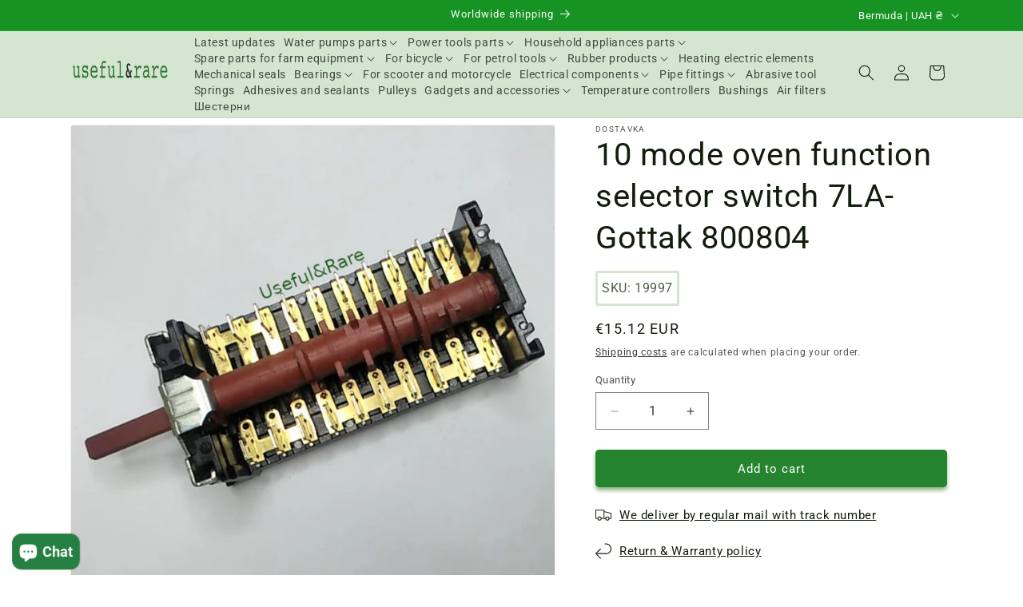

--- FILE ---
content_type: text/javascript
request_url: https://cdn.shopify.com/extensions/019b66c3-f91d-74d5-96a8-695f76066d97/shop-chat-agent-707-5/assets/chat.js?v=989270712
body_size: 9880
content:
/**
 * Shop AI Chat - Client-side implementation
 *
 * This module handles the chat interface for the Shopify AI Chat application.
 * It manages the UI interactions, API communication, and message rendering.
 */
(function () {
  'use strict';

  /**
   * Application namespace to prevent global scope pollution
   */
  const ShopAIChat = {
    /**
     * The base URL for the Shopify App backend.
     * This is injected by the theme's liquid file to ensure it points to the correct
     * development (ngrok) or production host.
     */
    appUrl: window.chatAgentAppUrl || '',
    /**
     * UI-related elements and functionality
     */
    UI: {
      elements: {},
      isMobile: false,

      /**
       * Initialize UI elements and event listeners
       * @param {HTMLElement} container - The main container element
       */
      init: function (container) {
        if (!container) return;

        // Cache DOM elements
        this.elements = {
          container: container,
          chatBubble: container.querySelector('.shop-ai-chat-bubble'),
          chatWindow: container.querySelector('.shop-ai-chat-window'),
          closeButton: container.querySelector('.shop-ai-chat-close'),
          chatInput: container.querySelector('.shop-ai-chat-input input'),
          sendButton: container.querySelector('.shop-ai-chat-send'),
          messagesContainer: container.querySelector('.shop-ai-chat-messages')
        };

        // Detect mobile device
        this.isMobile = /iPhone|iPad|iPod|Android/i.test(navigator.userAgent);

        // Set up event listeners
        this.setupEventListeners();

        // Fix for iOS Safari viewport height issues
        if (this.isMobile) {
          this.setupMobileViewport();
        }
      },

      /**
       * Set up all event listeners for UI interactions
       */
      setupEventListeners: function () {
        const { chatBubble, closeButton, chatInput, sendButton, messagesContainer } = this.elements;

        // Toggle chat window visibility
        chatBubble.addEventListener('click', () => this.toggleChatWindow());

        // Close chat window
        closeButton.addEventListener('click', () => this.closeChatWindow());

        // Send message when pressing Enter in input
        chatInput.addEventListener('keypress', (e) => {
          if (e.key === 'Enter' && chatInput.value.trim() !== '') {
            ShopAIChat.Message.send(chatInput, messagesContainer);

            // On mobile, handle keyboard
            if (this.isMobile) {
              chatInput.blur();
              setTimeout(() => chatInput.focus(), 300);
            }
          }
        });

        // Send message when clicking send button
        sendButton.addEventListener('click', () => {
          if (chatInput.value.trim() !== '') {
            ShopAIChat.Message.send(chatInput, messagesContainer);

            // On mobile, focus input after sending
            if (this.isMobile) {
              setTimeout(() => chatInput.focus(), 300);
            }
          }
        });

        // Handle window resize to adjust scrolling
        window.addEventListener('resize', () => this.scrollToBottom());

        // Add global click handler for auth links
        document.addEventListener('click', function (event) {
          if (event.target && event.target.classList.contains('shop-auth-trigger')) {
            event.preventDefault();
            if (window.shopAuthUrl) {
              ShopAIChat.Auth.openAuthPopup(window.shopAuthUrl);
            }
          }
        });
      },

      /**
       * Setup mobile-specific viewport adjustments
       */
      setupMobileViewport: function () {
        const setViewportHeight = () => {
          document.documentElement.style.setProperty('--viewport-height', `${window.innerHeight}px`);
        };
        window.addEventListener('resize', setViewportHeight);
        setViewportHeight();
      },

      /**
       * Toggle chat window visibility
       */
      toggleChatWindow: function () {
        const { chatWindow, chatInput } = this.elements;

        chatWindow.classList.toggle('active');

        if (chatWindow.classList.contains('active')) {
          // On mobile, prevent body scrolling and delay focus
          if (this.isMobile) {
            document.body.classList.add('shop-ai-chat-open');
            setTimeout(() => chatInput.focus(), 500);
          } else {
            chatInput.focus();
          }
          // Always scroll messages to bottom when opening
          this.scrollToBottom();

          // DEBUG: Show Conversation ID in UI
          let debugFooter = chatWindow.querySelector('.shop-ai-debug-footer');
          if (!debugFooter) {
            debugFooter = document.createElement('div');
            debugFooter.className = 'shop-ai-debug-footer';
            debugFooter.style.cssText = 'font-size: 10px; color: #888; padding: 5px; text-align: center; border-top: 1px solid #eee;';
            chatWindow.appendChild(debugFooter);
          }
          const currentId = sessionStorage.getItem('shopAiConversationId') || 'No ID';
          debugFooter.textContent = `Session: ${currentId}`;

        } else {
          // Remove body class when closing
          document.body.classList.remove('shop-ai-chat-open');
        }
      },

      /**
       * Close chat window
       */
      closeChatWindow: function () {
        const { chatWindow, chatInput } = this.elements;

        chatWindow.classList.remove('active');

        // On mobile, blur input to hide keyboard and enable body scrolling
        if (this.isMobile) {
          chatInput.blur();
          document.body.classList.remove('shop-ai-chat-open');
        }
      },

      /**
       * Scroll messages container to bottom
       */
      scrollToBottom: function () {
        const { messagesContainer } = this.elements;
        setTimeout(() => {
          messagesContainer.scrollTop = messagesContainer.scrollHeight;
        }, 100);
      },

      /**
       * Show typing indicator in the chat
       */
      showTypingIndicator: function () {
        const { messagesContainer } = this.elements;

        const typingIndicator = document.createElement('div');
        typingIndicator.classList.add('shop-ai-typing-indicator');
        typingIndicator.innerHTML = '<span></span><span></span><span></span>';
        messagesContainer.appendChild(typingIndicator);
        this.scrollToBottom();
      },

      /**
       * Remove typing indicator from the chat
       */
      removeTypingIndicator: function () {
        const { messagesContainer } = this.elements;

        const typingIndicator = messagesContainer.querySelector('.shop-ai-typing-indicator');
        if (typingIndicator) {
          typingIndicator.remove();
        }
      },

      /**
       * Display product results in the chat
       * @param {Array} products - Array of product data objects
       */
      displayProductResults: function (products) {
        const { messagesContainer } = this.elements;

        // Create a wrapper for the product section
        const productSection = document.createElement('div');
        productSection.classList.add('shop-ai-product-section');
        messagesContainer.appendChild(productSection);

        // Add a header for the product results
        const header = document.createElement('div');
        header.classList.add('shop-ai-product-header');
        header.innerHTML = '<h4>Top Matching Products</h4>';
        productSection.appendChild(header);

        // Create the product grid container
        const productsContainer = document.createElement('div');
        productsContainer.classList.add('shop-ai-product-grid');
        productSection.appendChild(productsContainer);

        if (!products || !Array.isArray(products) || products.length === 0) {
          const noProductsMessage = document.createElement('p');
          noProductsMessage.textContent = "No products found";
          noProductsMessage.style.padding = "10px";
          productsContainer.appendChild(noProductsMessage);
        } else {
          products.forEach(product => {
            const productCard = ShopAIChat.Product.createCard(product);
            productsContainer.appendChild(productCard);
          });
        }

        this.scrollToBottom();
      }
    },

    /**
     * Message handling and display functionality
     */
    Message: {
      /**
       * Send a message to the API
       * @param {HTMLInputElement} chatInput - The input element
       * @param {HTMLElement} messagesContainer - The messages container
       */
      send: async function (chatInput, messagesContainer) {
        const userMessage = chatInput.value.trim();
        const conversationId = sessionStorage.getItem('shopAiConversationId');

        console.log('[SEND] User message:', userMessage);
        console.log('[SEND] Conversation ID:', conversationId);
        console.log('[SEND] App URL:', ShopAIChat.appUrl);

        // Add user message to chat
        this.add(userMessage, 'user', messagesContainer);

        // Clear input
        chatInput.value = '';

        // Show typing indicator
        ShopAIChat.UI.showTypingIndicator();

        try {
          ShopAIChat.API.streamResponse(userMessage, conversationId, messagesContainer);
        } catch (error) {
          console.error('Error communicating with Gemini API:', error);
          ShopAIChat.UI.removeTypingIndicator();
          this.add("Sorry, I couldn't process your request at the moment. Please try again later.", 'assistant', messagesContainer);
        }
      },

      /**
       * Add a message to the chat
       * @param {string} text - Message content
       * @param {string} sender - Message sender ('user' or 'assistant')
       * @param {HTMLElement} messagesContainer - The messages container
       * @returns {HTMLElement} The created message element
       */
      add: function (text, sender, messagesContainer) {
        const messageElement = document.createElement('div');
        messageElement.classList.add('shop-ai-message', sender);

        if (sender === 'assistant') {
          messageElement.dataset.rawText = text;
          ShopAIChat.Formatting.formatMessageContent(messageElement);
        } else {
          messageElement.textContent = text;
        }

        messagesContainer.appendChild(messageElement);
        ShopAIChat.UI.scrollToBottom();

        return messageElement;
      },

      /**
       * Add a tool use message to the chat with expandable arguments
       * @param {string} toolMessage - Tool use message content
       * @param {HTMLElement} messagesContainer - The messages container
       */
      addToolUse: function (toolMessage, messagesContainer) {
        // Parse the tool message to extract tool name and arguments
        const match = toolMessage.match(/Calling tool: (\w+) with arguments: (.+)/);
        if (!match) {
          // Fallback for unexpected format
          const toolUseElement = document.createElement('div');
          toolUseElement.classList.add('shop-ai-message', 'tool-use');
          toolUseElement.textContent = toolMessage;
          messagesContainer.appendChild(toolUseElement);
          ShopAIChat.UI.scrollToBottom();
          return;
        }

        const toolName = match[1];
        const argsString = match[2];

        // Create the main tool use element
        const toolUseElement = document.createElement('div');
        toolUseElement.classList.add('shop-ai-message', 'tool-use');

        // Create the header (always visible)
        const headerElement = document.createElement('div');
        headerElement.classList.add('shop-ai-tool-header');

        const toolText = document.createElement('span');
        toolText.classList.add('shop-ai-tool-text');
        toolText.textContent = `Calling tool: ${toolName}`;

        const toggleElement = document.createElement('span');
        toggleElement.classList.add('shop-ai-tool-toggle');
        toggleElement.textContent = '[+]';

        headerElement.appendChild(toolText);
        headerElement.appendChild(toggleElement);

        // Create the arguments section (initially hidden)
        const argsElement = document.createElement('div');
        argsElement.classList.add('shop-ai-tool-args');

        try {
          // Try to format JSON arguments nicely
          const parsedArgs = JSON.parse(argsString);
          argsElement.textContent = JSON.stringify(parsedArgs, null, 2);
        } catch (e) {
          // If not valid JSON, just show as-is
          argsElement.textContent = argsString;
        }

        // Add click handler to toggle arguments visibility
        headerElement.addEventListener('click', function () {
          const isExpanded = argsElement.classList.contains('expanded');
          if (isExpanded) {
            argsElement.classList.remove('expanded');
            toggleElement.textContent = '[+]';
          } else {
            argsElement.classList.add('expanded');
            toggleElement.textContent = '[-]';
          }
        });

        // Assemble the complete element
        toolUseElement.appendChild(headerElement);
        toolUseElement.appendChild(argsElement);

        messagesContainer.appendChild(toolUseElement);
        ShopAIChat.UI.scrollToBottom();
      }
    },

    /**
     * Text formatting and markdown handling
     */
    Formatting: {
      /**
       * Format message content with markdown and links
       * @param {HTMLElement} element - The element to format
       */
      formatMessageContent: function (element) {
        if (!element || !element.dataset.rawText) return;

        const rawText = element.dataset.rawText;

        // Process the text with various Markdown features
        let processedText = rawText;

        // Process Markdown links
        const markdownLinkRegex = /\[([^\]]+)\]\(([^)]+)\)/g;
        processedText = processedText.replace(markdownLinkRegex, (match, text, url) => {
          // Check if it's an auth URL
          if (url.includes('shopify.com/authentication') &&
            (url.includes('oauth/authorize') || url.includes('authentication'))) {
            // Store the auth URL in a global variable for later use - this avoids issues with onclick handlers
            window.shopAuthUrl = url;
            // Just return normal link that will be handled by the document click handler
            return '<a href="#auth" class="shop-auth-trigger">' + text + '</a>';
          }
          // if it's a cart or checkout link, preserve the agent's text
          else if (url.includes('/cart') || url.includes('checkout')) {
            return '<a href="' + url + '" target="_blank" rel="noopener noreferrer">' + text + '</a>';
          } else {
            // For normal links, preserve the original text
            return '<a href="' + url + '" target="_blank" rel="noopener noreferrer">' + text + '</a>';
          }
        });

        // Convert text to HTML with proper list handling
        processedText = this.convertMarkdownToHtml(processedText);

        // Apply the formatted HTML
        element.innerHTML = processedText;
      },

      /**
       * Convert Markdown text to HTML with list support
       * @param {string} text - Markdown text to convert
       * @returns {string} HTML content
       */
      convertMarkdownToHtml: function (text) {
        text = text.replace(/(\*\*|__)(.*?)\1/g, '<strong>$2</strong>');
        const lines = text.split('\n');
        let currentList = null;
        let listItems = [];
        let htmlContent = '';
        let startNumber = 1;

        for (let i = 0; i < lines.length; i++) {
          const line = lines[i];
          const unorderedMatch = line.match(/^\s*([-*])\s+(.*)/);
          const orderedMatch = line.match(/^\s*(\d+)[\.)]\s+(.*)/);

          if (unorderedMatch) {
            if (currentList !== 'ul') {
              if (currentList === 'ol') {
                htmlContent += `<ol start="${startNumber}">` + listItems.join('') + '</ol>';
                listItems = [];
              }
              currentList = 'ul';
            }
            listItems.push('<li>' + unorderedMatch[2] + '</li>');
          } else if (orderedMatch) {
            if (currentList !== 'ol') {
              if (currentList === 'ul') {
                htmlContent += '<ul>' + listItems.join('') + '</ul>';
                listItems = [];
              }
              currentList = 'ol';
              startNumber = parseInt(orderedMatch[1], 10);
            }
            listItems.push('<li>' + orderedMatch[2] + '</li>');
          } else {
            if (currentList) {
              htmlContent += currentList === 'ul'
                ? '<ul>' + listItems.join('') + '</ul>'
                : `<ol start="${startNumber}">` + listItems.join('') + '</ol>';
              listItems = [];
              currentList = null;
            }

            if (line.trim() === '') {
              htmlContent += '<br>';
            } else {
              htmlContent += '<p>' + line + '</p>';
            }
          }
        }

        if (currentList) {
          htmlContent += currentList === 'ul'
            ? '<ul>' + listItems.join('') + '</ul>'
            : `<ol start="${startNumber}">` + listItems.join('') + '</ol>';
        }

        htmlContent = htmlContent.replace(/<\/p><p>/g, '</p>\n<p>');
        return htmlContent;
      }
    },

    /**
     * Cart-related functionality for storefront integration
     */
    Cart: {
      /**
       * Synchronize the theme cart with items added by the agent
       * @param {Array} items - Array of {variant_id, quantity} or {merchandiseId, quantity} objects
       */
      syncWithTheme: async function (items) {
        if (!items || items.length === 0) return;

        console.log('Syncing theme cart with items:', items);

        try {
          // Normalize item structure - handle different MCP response formats
          const normalizedItems = items.map(item => {
            console.log('Normalizing item:', JSON.stringify(item, null, 2));
            
            // Extract variant ID from various possible formats
            let variantId = item.variant_id || item.id || item.variantId;
            
            // Handle Shopify GID format: "gid://shopify/ProductVariant/12345"
            if (item.merchandiseId && typeof item.merchandiseId === 'string') {
              const parts = item.merchandiseId.split('/');
              variantId = parts[parts.length - 1];
              console.log('Extracted variant ID from merchandiseId:', variantId);
            }
            
            // Handle merchandise object with id property
            if (item.merchandise && item.merchandise.id) {
              const parts = item.merchandise.id.split('/');
              variantId = parts[parts.length - 1];
              console.log('Extracted variant ID from merchandise.id:', variantId);
            }
            
            console.log('Final variant ID:', variantId, 'Quantity:', item.quantity);
            
            return {
              id: variantId,
              quantity: item.quantity || 1
            };
          });

          console.log('Normalized items for AJAX cart:', normalizedItems);

          // Format for Shopify AJAX API: { items: [ { id: variant_id, quantity: qty }, ... ] }
          const cartData = { items: normalizedItems };

          const response = await fetch('/cart/add.js', {
            method: 'POST',
            headers: {
              'Content-Type': 'application/json'
            },
            body: JSON.stringify(cartData)
          });

          if (!response.ok) {
            const errorText = await response.text();
            throw new Error(`AJAX cart add failed: ${response.status} - ${errorText}`);
          }

          const cart = await response.json();
          console.log('Theme cart updated via AJAX:', cart);

          // Don't trigger UI refresh with incomplete cart data
          // The /cart/add.js response doesn't include item_count
          // Instead, fetch the complete cart state immediately
          await this.fetchAndUpdateCart();

        } catch (error) {
          console.error('Error syncing theme cart:', error);
          // Fallback: try to refresh cart anyway
          await this.fetchAndUpdateCart();
        }
      },
      
      /**
       * Fetch current cart state and update UI
       */
      fetchAndUpdateCart: async function() {
        try {
          const response = await fetch('/cart.js');
          if (response.ok) {
            const cart = await response.json();
            console.log('Fetched fresh cart state:', cart);
            this.refreshUI(cart);
          }
        } catch (e) {
          console.error('Failed to fetch cart state:', e);
        }
      },

      /**
       * Trigger theme events to refresh cart icons and drawers
       * @param {Object} cart - The updated cart object
       */
      refreshUI: function (cart) {
        console.log('Refreshing cart UI with:', cart);
        
        // Standard Dawn/Shopify events (with bubbles for better propagation)
        document.dispatchEvent(new CustomEvent('cart:refresh', { detail: cart, bubbles: true }));
        document.dispatchEvent(new CustomEvent('cart:updated', { detail: cart, bubbles: true }));
        document.dispatchEvent(new CustomEvent('ajax-cart:updated', { detail: cart, bubbles: true }));
        
        // Additional theme compatibility events
        document.dispatchEvent(new CustomEvent('cart:change', { detail: cart, bubbles: true }));
        document.dispatchEvent(new CustomEvent('theme:cart:change', { detail: cart, bubbles: true }));
        
        // Window-level events for themes that listen there
        window.dispatchEvent(new CustomEvent('cart:refresh', { detail: cart }));
        window.dispatchEvent(new Event('cartupdate'));
        
        // Direct DOM manipulation as fallback for themes that don't listen to events
        const cartCount = cart.item_count || 0;
        console.log('Updating cart count to:', cartCount);
        
        // Special handling for cart-icon-bubble (Dawn theme and similar)
        const cartIconBubble = document.getElementById('cart-icon-bubble');
        if (cartIconBubble) {
          console.log('Found cart-icon-bubble element');
          
          // Look for existing cart count bubble
          let bubble = cartIconBubble.querySelector('.cart-count-bubble, [data-cart-count]');
          
          if (!bubble && cartCount > 0) {
            // Create the bubble matching theme structure
            bubble = document.createElement('div');
            bubble.className = 'cart-count-bubble';
            
            // Create visible count span
            const visibleSpan = document.createElement('span');
            visibleSpan.setAttribute('aria-hidden', 'true');
            visibleSpan.textContent = cartCount;
            
            // Create screen reader span
            const hiddenSpan = document.createElement('span');
            hiddenSpan.className = 'visually-hidden';
            hiddenSpan.textContent = `Элементы: ${cartCount}`;
            
            bubble.appendChild(visibleSpan);
            bubble.appendChild(hiddenSpan);
            
            cartIconBubble.appendChild(bubble);
            console.log('Created new cart count bubble');
          }
          
          if (bubble) {
            // Update both spans
            const visibleSpan = bubble.querySelector('[aria-hidden="true"]');
            const hiddenSpan = bubble.querySelector('.visually-hidden');
            
            if (visibleSpan) {
              visibleSpan.textContent = cartCount;
            }
            if (hiddenSpan) {
              hiddenSpan.textContent = `Элементы: ${cartCount}`;
            }
            
            bubble.style.display = cartCount > 0 ? '' : 'none';
            console.log('Updated cart-icon-bubble count to:', cartCount);
          }
        }
        
        // Update all elements with data-cart-count attribute
        document.querySelectorAll('[data-cart-count]').forEach(el => {
          if (el !== cartIconBubble?.querySelector('[data-cart-count]')) {
            console.log('Updating element with data-cart-count:', el);
            el.textContent = cartCount;
            el.setAttribute('data-cart-count', cartCount);
          }
        });
        
        // Update common cart count selectors
        document.querySelectorAll('.cart-count, .cart-count-bubble, #CartCount, .cart__count').forEach(el => {
          console.log('Updating cart count element:', el);
          el.textContent = cartCount;
          if (cartCount > 0) {
            el.style.display = '';
          }
        });
        
        // Update cart icons with badge/bubble that might have visibility toggled
        document.querySelectorAll('.cart-count-badge, .header__cart-count, .site-header__cart-count').forEach(el => {
          console.log('Updating cart badge element:', el);
          el.textContent = cartCount;
          if (cartCount > 0) {
            el.classList.remove('hidden');
            el.style.display = '';
          }
        });
        
        // Look for any element containing "cart" and "count" in class names
        document.querySelectorAll('[class*="cart"][class*="count"], [id*="cart"][id*="count"]').forEach(el => {
          // Only update if it's likely a count display (small text content)
          if (el.textContent.trim().length <= 3 || !isNaN(el.textContent.trim())) {
            console.log('Updating potential cart count element:', el);
            el.textContent = cartCount;
            if (cartCount > 0) {
              el.style.display = '';
            }
          }
        });
        
        console.log('Cart UI refresh complete. Item count:', cartCount);
      }
    },

    /**
     * API communication and data handling
     */
    API: {
      /**
       * Stream a response from the API
       * @param {string} userMessage - User's message text
       * @param {string} conversationId - Conversation ID for context
       * @param {HTMLElement} messagesContainer - The messages container
       */
      streamResponse: async function (userMessage, conversationId, messagesContainer) {
        let currentMessageElement = null;

        console.log('[STREAM] Starting stream request');
        console.log('[STREAM] App URL:', ShopAIChat.appUrl);
        console.log('[STREAM] User message:', userMessage);
        console.log('[STREAM] Conversation ID:', conversationId);

        try {
          const promptType = window.shopChatConfig?.promptType || "standardAssistant";
          const requestBody = JSON.stringify({
            message: userMessage,
            conversation_id: conversationId,
            prompt_type: promptType
          });

          const streamUrl = `${ShopAIChat.appUrl}/chat`;
          const shopId = window.shopId;
          const shopDomain = window.shopDomain || '';

          const response = await fetch(streamUrl, {
            method: 'POST',
            headers: {
              'Content-Type': 'application/json',
              'Accept': 'text/event-stream',
              'X-Shopify-Shop-Id': shopId,
              'X-Shopify-Shop-Domain': shopDomain
            },
            body: requestBody
          });

          if (!response.ok) {
            throw new Error(`HTTP error! status: ${response.status}`);
          }

          const reader = response.body.getReader();
          const decoder = new TextDecoder();
          let buffer = '';

          // Create initial message element for the assistant's response
          currentMessageElement = ShopAIChat.Message.add('', 'assistant', messagesContainer);

          // Process the stream
          while (true) {
            const { value, done } = await reader.read();
            if (done) break;

            buffer += decoder.decode(value, { stream: true });
            const lines = buffer.split('\n\n');
            buffer = lines.pop() || '';

            for (const line of lines) {
              if (line.startsWith('data: ')) {
                try {
                  const data = JSON.parse(line.slice(6));
                  this.handleStreamEvent(data, currentMessageElement, messagesContainer);
                } catch (e) {
                  console.error('Error parsing event data:', e, line);
                }
              }
            }
          }
        } catch (error) {
          console.error('Error in streaming:', error);
          ShopAIChat.UI.removeTypingIndicator();
          if (currentMessageElement) {
            currentMessageElement.remove();
          }
          ShopAIChat.Message.add("Sorry, I couldn't process your request. Please try again later.",
            'assistant', messagesContainer);
        }
      },

      /**
       * Handle stream events from the API
       * @param {Object} data - Event data from the server
       * @param {HTMLElement} currentMessageElement - The HTML element for the current message being streamed
       * @param {HTMLElement} messagesContainer - The main container for all chat messages
       */
      handleStreamEvent: function (data, currentMessageElement, messagesContainer) {
        console.log("Received stream event:", data.type, data); // For debugging

        switch (data.type) {
          case 'open':
            // Connection opened - keep typing indicator visible
            break;

          case 'text':
            // Remove typing indicator only when actual text arrives
            ShopAIChat.UI.removeTypingIndicator();
            // Append text chunks to the current message
            currentMessageElement.dataset.rawText += data.data;
            ShopAIChat.Formatting.formatMessageContent(currentMessageElement);
            ShopAIChat.UI.scrollToBottom();
            break;

          case 'message':
            // Remove typing indicator when final message arrives
            ShopAIChat.UI.removeTypingIndicator();
            // This handles the final, complete message object, ensuring all content is displayed
            currentMessageElement.dataset.rawText = data.data.content;
            ShopAIChat.Formatting.formatMessageContent(currentMessageElement);
            ShopAIChat.UI.scrollToBottom();
            break;

          case 'tool-result':
            // Handle tool results for background operations like cart sync
            this.handleToolResult(data.data);
            break;

          case 'error':
            // Remove typing indicator on error
            ShopAIChat.UI.removeTypingIndicator();
            // Display an error message in the chat
            console.error('Stream error:', data.error, data.details);
            currentMessageElement.textContent = data.error || "Sorry, an error occurred.";
            break;
        }
      },

      /**
       * Handle tool results for background operations
       * @param {Object} data - Tool result data
       */
      handleToolResult: function (data) {
        if (!data || data.tool !== 'update_cart') return;

        console.log('=== CART UPDATE TOOL RESULT ===', data);
        
        // Parse MCP response structure
        let parsedResult = data.result;
        if (parsedResult?.content?.[0]?.text) {
          try {
            parsedResult = JSON.parse(parsedResult.content[0].text);
            console.log('Parsed cart result:', parsedResult);
          } catch (e) {
            console.error('Failed to parse cart result:', e);
            return;
          }
        }
        
        // Handle different possible response structures
        // MCP may return: added_items, lines, items, or nested in a cart object
        let items = parsedResult.added_items || parsedResult.lines || parsedResult.items;
        
        // Check if items are nested inside a cart object
        if (!items && parsedResult.cart) {
          items = parsedResult.cart.lines || parsedResult.cart.items;
          console.log('Found items in cart object:', items);
          // Log detailed item structure
          if (items && items.length > 0) {
            console.log('First item structure:', JSON.stringify(items[0], null, 2));
          }
        }
        
        // Check if there are errors
        if (parsedResult.errors && parsedResult.errors.length > 0) {
          console.error('Cart update errors:', parsedResult.errors);
        }
        
        if (items && items.length > 0) {
          console.log('Syncing cart with items:', items);
          ShopAIChat.Cart.syncWithTheme(items);
        } else {
          console.log('No items to sync. Parsed result:', parsedResult);
          // Even if no new items, refresh cart UI to show current state
          ShopAIChat.Cart.fetchAndUpdateCart();
        }
      },

      /**
       * Fetch chat history from the server
       * @param {string} conversationId - Conversation ID
       * @param {HTMLElement} messagesContainer - The messages container
       */
      fetchChatHistory: async function (conversationId, messagesContainer) {
        try {
          const loadingMessage = messagesContainer.querySelector('.shop-ai-message.loading');
          if (!loadingMessage) {
            const loadingText = window.shopChatConfig?.loadingHistory || "Loading conversation history...";
            const msg = ShopAIChat.Message.add(loadingText, 'assistant', messagesContainer);
            msg.classList.add('loading');
          }

          // Use an absolute URL to the app backend
          const historyUrl = `${ShopAIChat.appUrl}/chat?history=true&conversation_id=${encodeURIComponent(conversationId)}`;

          const response = await fetch(historyUrl, {
            method: 'GET',
            headers: { 'Accept': 'application/json' },
            mode: 'cors'
          });

          const existingLoadingMessage = messagesContainer.querySelector('.shop-ai-message.loading');
          if (existingLoadingMessage) {
            existingLoadingMessage.remove();
          }

          if (!response.ok) {
            throw new Error('Failed to fetch chat history: ' + response.status);
          }

          const data = await response.json();

          if (!data.messages || data.messages.length === 0) {
            const welcomeMessage = window.shopChatConfig?.welcomeMessage || "👋 Hi there! How can I help you today?";
            ShopAIChat.Message.add(welcomeMessage, 'assistant', messagesContainer);
            return;
          }

          data.messages.forEach(message => {
            // Skip tool_use and tool_result messages - they shouldn't be displayed
            // Only show user and assistant text messages
            if (message.role === 'user' || message.role === 'assistant') {
              // Check if content is a JSON string containing tool_use
              let content = message.content;
              
              // Try to parse if it looks like JSON
              if (typeof content === 'string' && (content.startsWith('{') || content.startsWith('['))) {
                try {
                  const parsed = JSON.parse(content);
                  
                  // Skip if it's a tool_use object
                  if (parsed.type === 'tool_use' || parsed.name || parsed.is_executed) {
                    console.log('Skipping tool message in history:', parsed);
                    return;
                  }
                  
                  // If it's an array, check if it contains tool_use
                  if (Array.isArray(parsed)) {
                    const hasToolUse = parsed.some(item => item.type === 'tool_use');
                    if (hasToolUse) {
                      console.log('Skipping message with tool_use array');
                      return;
                    }
                  }
                } catch (e) {
                  // Not JSON, treat as regular text
                }
              }
              
              // Only add non-empty text messages
              if (content && content.trim() !== '') {
                ShopAIChat.Message.add(content, message.role, messagesContainer);
              }
            }
          });

          ShopAIChat.UI.scrollToBottom();

        } catch (error) {
          console.error('Error fetching chat history:', error);
          const existingLoadingMessage = messagesContainer.querySelector('.shop-ai-message.loading');
          if (existingLoadingMessage) {
            existingLoadingMessage.remove();
          }
          const welcomeMessage = window.shopChatConfig?.welcomeMessage || "👋 Hi there! How can I help you today?";
          ShopAIChat.Message.add(welcomeMessage, 'assistant', messagesContainer);
          sessionStorage.removeItem('shopAiConversationId');
        }
      }
    },

    /**
     * Authentication-related functionality
     */
    Auth: {
      /**
       * Opens an authentication popup window
       * @param {string|HTMLElement} authUrlOrElement - The auth URL or link element that was clicked
       */
      openAuthPopup: function (authUrlOrElement) {
        let authUrl;
        if (typeof authUrlOrElement === 'string') {
          // If a string URL was passed directly
          authUrl = authUrlOrElement;
        } else {
          // If an element was passed
          authUrl = authUrlOrElement.getAttribute('data-auth-url');
          if (!authUrl) {
            console.error('No auth URL found in element');
            return;
          }
        }

        // Open the popup window centered in the screen
        const width = 600;
        const height = 700;
        const left = (window.innerWidth - width) / 2 + window.screenX;
        const top = (window.innerHeight - height) / 2 + window.screenY;

        const popup = window.open(
          authUrl,
          'ShopifyAuth',
          `width=${width},height=${height},left=${left},top=${top},resizable=yes,scrollbars=yes`
        );

        // Focus the popup window
        if (popup) {
          popup.focus();
        } else {
          // If popup was blocked, show a message
          alert('Please allow popups for this site to authenticate with Shopify.');
        }

        // Start polling for token availability
        const conversationId = sessionStorage.getItem('shopAiConversationId');
        if (conversationId) {
          const messagesContainer = document.querySelector('.shop-ai-chat-messages');

          // Add a message to indicate authentication is in progress
          ShopAIChat.Message.add("Authentication in progress. Please complete the process in the popup window.",
            'assistant', messagesContainer);

          this.startTokenPolling(conversationId, messagesContainer);
        }
      },

      /**
       * Start polling for token availability
       * @param {string} conversationId - Conversation ID
       * @param {HTMLElement} messagesContainer - The messages container
       */
      startTokenPolling: function (conversationId, messagesContainer) {
        if (!conversationId) return;

        console.log('Starting token polling for conversation:', conversationId);
        const pollingId = 'polling_' + Date.now();
        sessionStorage.setItem('shopAiTokenPollingId', pollingId);

        let attemptCount = 0;
        const maxAttempts = 30;

        const poll = async () => {
          if (sessionStorage.getItem('shopAiTokenPollingId') !== pollingId) {
            console.log('Another polling session has started, stopping this one');
            return;
          }

          if (attemptCount >= maxAttempts) {
            console.log('Max polling attempts reached, stopping');
            return;
          }

          attemptCount++;

          try {
            const tokenUrl = `${ShopAIChat.appUrl}/auth/token-status?conversation_id=${encodeURIComponent(conversationId)}`;
            const response = await fetch(tokenUrl);

            if (!response.ok) {
              throw new Error('Token status check failed: ' + response.status);
            }

            const data = await response.json();

            if (data.status === 'authorized') {
              console.log('Token available, resuming conversation');
              const message = sessionStorage.getItem('shopAiLastMessage');

              if (message) {
                sessionStorage.removeItem('shopAiLastMessage');
                setTimeout(() => {
                  ShopAIChat.Message.add("Authorization successful! I'm now continuing with your request.",
                    'assistant', messagesContainer);
                  ShopAIChat.API.streamResponse(message, conversationId, messagesContainer);
                  ShopAIChat.UI.showTypingIndicator();
                }, 500);
              }

              sessionStorage.removeItem('shopAiTokenPollingId');
              return;
            }

            console.log('Token not available yet, polling again in 10s');
            setTimeout(poll, 10000);
          } catch (error) {
            console.error('Error polling for token status:', error);
            setTimeout(poll, 10000);
          }
        };

        setTimeout(poll, 2000);
      }
    },

    /**
     * Product-related functionality
     */
    Product: {
      /**
       * Create a product card element
       * @param {Object} product - Product data
       * @returns {HTMLElement} Product card element
       */
      createCard: function (product) {
        const card = document.createElement('div');
        card.classList.add('shop-ai-product-card');

        // Create image container
        const imageContainer = document.createElement('div');
        imageContainer.classList.add('shop-ai-product-image');

        // Add product image or placeholder
        const image = document.createElement('img');
        image.src = product.image_url || 'https://cdn.shopify.com/s/files/1/0533/2089/files/placeholder-images-image_large.png';
        image.alt = product.title;
        image.onerror = function () {
          // If image fails to load, use a fallback placeholder
          this.src = 'https://cdn.shopify.com/s/files/1/0533/2089/files/placeholder-images-image_large.png';
        };
        imageContainer.appendChild(image);
        card.appendChild(imageContainer);

        // Add product info
        const info = document.createElement('div');
        info.classList.add('shop-ai-product-info');

        // Add product title
        const title = document.createElement('h3');
        title.classList.add('shop-ai-product-title');
        title.textContent = product.title;

        // If product has a URL, make the title a link
        if (product.url) {
          const titleLink = document.createElement('a');
          titleLink.href = product.url;
          titleLink.target = '_blank';
          titleLink.textContent = product.title;
          title.textContent = '';
          title.appendChild(titleLink);
        }

        info.appendChild(title);

        // Add product price
        const price = document.createElement('p');
        price.classList.add('shop-ai-product-price');
        price.textContent = product.price;
        info.appendChild(price);

        // Add add-to-cart button
        const button = document.createElement('button');
        button.classList.add('shop-ai-add-to-cart');
        button.textContent = 'Add to Cart';
        button.dataset.productId = product.id;

        // Add click handler for the button
        button.addEventListener('click', function () {
          // Send message to add this product to cart
          const input = document.querySelector('.shop-ai-chat-input input');
          if (input) {
            input.value = `Add ${product.title} to my cart`;
            // Trigger a click on the send button
            const sendButton = document.querySelector('.shop-ai-chat-send');
            if (sendButton) {
              sendButton.click();
            }
          }
        });

        info.appendChild(button);
        card.appendChild(info);

        return card;
      }
    },

    /**
     * Initialize the chat application
     */
    init: function () {
      // Lazy load the appUrl to ensure the inline script has run
      this.appUrl = window.chatAgentAppUrl || '';

      // The appUrl must be a valid URL (absolute or relative for proxies).
      if (!this.appUrl || (!this.appUrl.startsWith('https') && !this.appUrl.startsWith('http') && !this.appUrl.startsWith('/'))) {
        const errorMessage =
          'Shop AI Chat: `window.chatAgentAppUrl` is not set. The chat widget will not work. ' +
          'Please ensure your theme liquid file injects the app URL. ' +
          'Expected a URL like `http://localhost:3000` or `/apps/your-proxy`, but got: `' + this.appUrl + '`';
        console.error(errorMessage);
        // Alert the developer in the theme editor.
        if (window.Shopify?.designMode) {
          alert(errorMessage);
        }
        // Hide the chat bubble if the app URL is not configured
        const container = document.querySelector('.shop-ai-chat-container');
        if (container) container.style.display = 'none';
        return;
      }

      // Initialize UI
      const container = document.querySelector('.shop-ai-chat-container');
      if (!container) return;

      this.UI.init(container);

      // Apply localized texts from config
      const chatHeader = container.querySelector('.shop-ai-chat-header span');
      const chatInput = container.querySelector('.shop-ai-chat-input input');
      
      if (chatHeader && window.shopChatConfig?.chatHeader) {
        chatHeader.textContent = window.shopChatConfig.chatHeader;
      }
      
      if (chatInput && window.shopChatConfig?.inputPlaceholder) {
        chatInput.setAttribute('placeholder', window.shopChatConfig.inputPlaceholder);
      }

      // Check for existing conversation
      let conversationId = sessionStorage.getItem('shopAiConversationId');

      if (!conversationId) {
        // Generate a new conversation ID
        conversationId = 'conv_' + Date.now() + '_' + Math.random().toString(36).substr(2, 9);
        sessionStorage.setItem('shopAiConversationId', conversationId);
        console.log('New conversation started:', conversationId);

        // No previous conversation, show welcome message
        const welcomeMessage = window.shopChatConfig?.welcomeMessage || "👋 Hi there! How can I help you today?";
        this.Message.add(welcomeMessage, 'assistant', this.UI.elements.messagesContainer);
      } else {
        console.log('Resuming conversation:', conversationId);
        // Fetch conversation history
        this.API.fetchChatHistory(conversationId, this.UI.elements.messagesContainer);
      }
    }
  };

  // Initialize the application when DOM is ready
  document.addEventListener('DOMContentLoaded', function () {
    ShopAIChat.init();
  });
})();


--- FILE ---
content_type: text/javascript
request_url: https://usefulrare.com/cdn/shop/t/13/assets/quick-add.js?v=73073840428863680991763855105
body_size: 378
content:
customElements.get("quick-add-modal")||customElements.define("quick-add-modal",class extends ModalDialog{constructor(){super(),this.modalContent=this.querySelector('[id^="QuickAddInfo-"]'),this.addEventListener("product-info:loaded",({target})=>{target.addPreProcessCallback(this.preprocessHTML.bind(this))})}hide(preventFocus=!1){const cartNotification=document.querySelector("cart-notification")||document.querySelector("cart-drawer");cartNotification&&cartNotification.setActiveElement(this.openedBy),this.modalContent.innerHTML="",preventFocus&&(this.openedBy=null),super.hide()}show(opener){opener.setAttribute("aria-disabled",!0),opener.classList.add("loading"),opener.querySelector(".loading__spinner").classList.remove("hidden"),fetch(opener.getAttribute("data-product-url")).then(response=>response.text()).then(responseText=>{const productElement=new DOMParser().parseFromString(responseText,"text/html").querySelector("product-info");this.preprocessHTML(productElement),HTMLUpdateUtility.setInnerHTML(this.modalContent,productElement.outerHTML),window.Shopify&&Shopify.PaymentButton&&Shopify.PaymentButton.init(),window.ProductModel&&window.ProductModel.loadShopifyXR(),super.show(opener)}).finally(()=>{opener.removeAttribute("aria-disabled"),opener.classList.remove("loading"),opener.querySelector(".loading__spinner").classList.add("hidden")})}preprocessHTML(productElement){productElement.classList.forEach(classApplied=>{(classApplied.startsWith("color-")||classApplied==="gradient")&&this.modalContent.classList.add(classApplied)}),this.preventDuplicatedIDs(productElement),this.removeDOMElements(productElement),this.removeGalleryListSemantic(productElement),this.updateImageSizes(productElement),this.preventVariantURLSwitching(productElement)}preventVariantURLSwitching(productElement){productElement.setAttribute("data-update-url","false")}removeDOMElements(productElement){const pickupAvailability=productElement.querySelector("pickup-availability");pickupAvailability&&pickupAvailability.remove();const productModal=productElement.querySelector("product-modal");productModal&&productModal.remove();const modalDialog=productElement.querySelectorAll("modal-dialog");modalDialog&&modalDialog.forEach(modal=>modal.remove())}preventDuplicatedIDs(productElement){const sectionId=productElement.dataset.section,oldId=sectionId,newId=`quickadd-${sectionId}`;productElement.innerHTML=productElement.innerHTML.replaceAll(oldId,newId),Array.from(productElement.attributes).forEach(attribute=>{attribute.value.includes(oldId)&&productElement.setAttribute(attribute.name,attribute.value.replace(oldId,newId))}),productElement.dataset.originalSection=sectionId}removeGalleryListSemantic(productElement){const galleryList=productElement.querySelector('[id^="Slider-Gallery"]');galleryList&&(galleryList.setAttribute("role","presentation"),galleryList.querySelectorAll('[id^="Slide-"]').forEach(li=>li.setAttribute("role","presentation")))}updateImageSizes(productElement){const product=productElement.querySelector(".product");if(!product?.classList.contains("product--columns"))return;const mediaImages=product.querySelectorAll(".product__media img");if(!mediaImages.length)return;let mediaImageSizes="(min-width: 1000px) 715px, (min-width: 750px) calc((100vw - 11.5rem) / 2), calc(100vw - 4rem)";product.classList.contains("product--medium")?mediaImageSizes=mediaImageSizes.replace("715px","605px"):product.classList.contains("product--small")&&(mediaImageSizes=mediaImageSizes.replace("715px","495px")),mediaImages.forEach(img=>img.setAttribute("sizes",mediaImageSizes))}});
//# sourceMappingURL=/cdn/shop/t/13/assets/quick-add.js.map?v=73073840428863680991763855105
